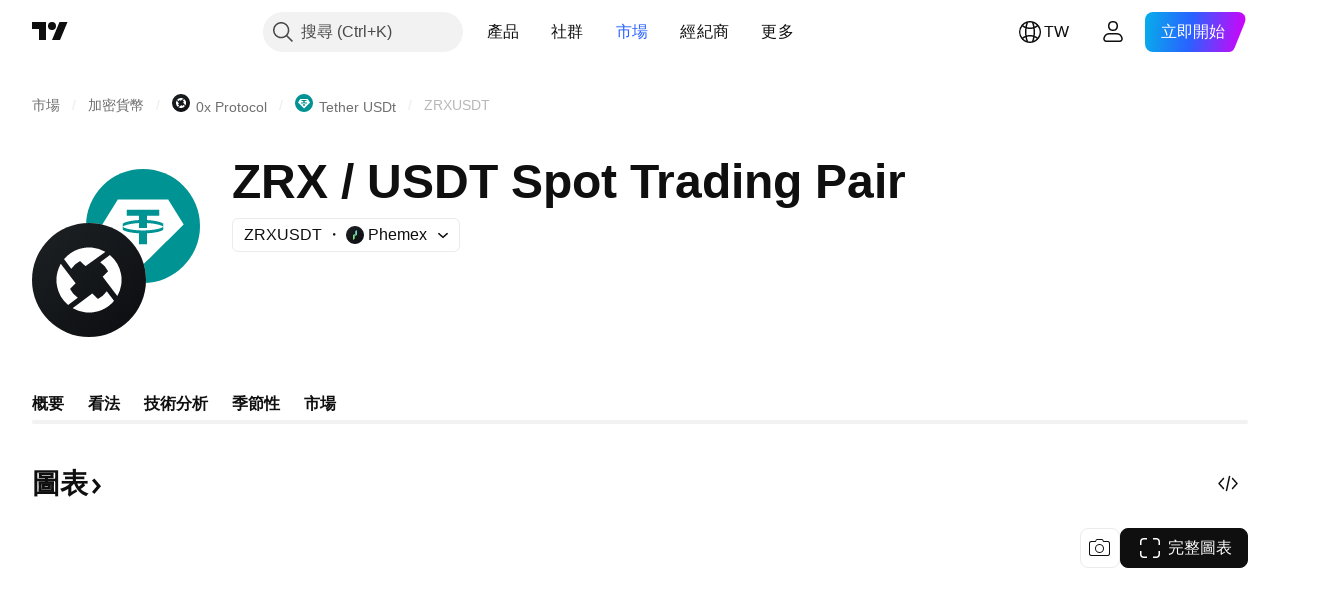

--- FILE ---
content_type: image/svg+xml
request_url: https://s3-symbol-logo.tradingview.com/crypto/XTVCZRX.svg
body_size: 562
content:
<!-- by TradingView --><svg width="18" height="18" xmlns="http://www.w3.org/2000/svg"><path fill="url(#paint0_linear)" d="M0 0h18v18H0z"/><path d="M8.408 13.96l.368.04h.464l.06-.014.092-.008c.124-.01.248-.02.372-.042 1.219-.19 2.22-.759 3.038-1.681.028-.037.032-.06 0-.1l-1.046-1.391-.04-.046-.046.073a3.252 3.252 0 01-1.242 1.086c-.046.027-.073.027-.119-.018l-.5-.49-.305-.296-3.007 2.245.016.013a4.953 4.953 0 001.895.628zm1.064-9.933L9.218 4h-.433a.275.275 0 00-.021.006c-.014.004-.029.008-.047.008l-.199.02a4.3 4.3 0 00-.392.048 4.96 4.96 0 00-2.63 1.363 5.872 5.872 0 00-.258.27l-.074.08 1.124 1.491.045-.068c.317-.47.752-.85 1.26-1.1.042-.023.069-.018.105.014.158.16.32.318.482.476l.16.156.118.109 3.057-2.187c-.014-.013-.023-.022-.032-.022a4.921 4.921 0 00-2.01-.637zM6.94 9.491L4.664 6.514c-.605 1.1-.81 2.254-.56 3.477a4.968 4.968 0 001.693 2.845l1.483-1.113-.014-.023-.045-.032c-.471-.316-.85-.75-1.101-1.259-.023-.04-.019-.064.013-.095l.341-.35.465-.473zm4.59-1.423l-.419.432v.005l2.238 2.954a4.992 4.992 0 00-1.137-6.295l-1.492 1.118.059.045c.478.319.862.758 1.115 1.273.022.04.022.073-.014.105l-.35.363z" fill="#fff"/><defs><linearGradient id="paint0_linear" x1="3.349" y1="3.122" x2="21.904" y2="24.434" gradientUnits="userSpaceOnUse"><stop stop-color="#1A1E21"/><stop offset="1" stop-color="#06060A"/></linearGradient></defs></svg>

--- FILE ---
content_type: image/svg+xml
request_url: https://s3-symbol-logo.tradingview.com/crypto/XTVCZRX--big.svg
body_size: 618
content:
<!-- by TradingView --><svg width="56" height="56" xmlns="http://www.w3.org/2000/svg"><path fill="url(#paint0_linear)" d="M0 0h56v56H0z"/><path d="M26.105 43.87l1.18.13h1.484l.19-.044.297-.025a12.86 12.86 0 001.187-.135c3.902-.61 7.104-2.429 9.725-5.382.087-.116.102-.189 0-.32l-3.349-4.45-.13-.146-.146.233a10.407 10.407 0 01-3.974 3.476c-.146.087-.233.087-.379-.058l-1.601-1.57-.975-.946-9.623 7.185c.022.017.038.03.05.042.021.02.034.03.052.03a15.847 15.847 0 006.012 1.98zm3.407-31.783L28.696 12H27.314c-.025.005-.047.011-.07.018-.045.013-.09.026-.149.026-.21.024-.423.044-.636.063-.42.039-.841.078-1.256.155a15.872 15.872 0 00-8.415 4.363c-.283.273-.55.563-.825.863l-.237.258 3.595 4.77.146-.218a10.406 10.406 0 014.033-3.52c.13-.072.218-.058.334.044a90.05 90.05 0 001.541 1.523l.512.499.378.349 9.783-6.997c-.044-.043-.073-.072-.102-.072a15.748 15.748 0 00-6.434-2.037zm-8.109 17.484l-7.278-9.527c-1.937 3.52-2.592 7.214-1.791 11.127a15.896 15.896 0 005.415 9.105l4.746-3.563-.044-.073-.145-.102a10.373 10.373 0 01-3.523-4.029c-.073-.13-.058-.203.044-.305l1.091-1.12 1.485-1.513zm14.689-4.553l-1.34 1.382v.015l7.162 9.454a15.974 15.974 0 00-3.639-20.145L33.5 19.302l.19.145a10.388 10.388 0 013.566 4.073c.073.13.073.233-.044.335l-1.12 1.163z" fill="#fff"/><defs><linearGradient id="paint0_linear" x1="10.418" y1="9.712" x2="68.147" y2="76.017" gradientUnits="userSpaceOnUse"><stop stop-color="#1A1E21"/><stop offset="1" stop-color="#06060A"/></linearGradient></defs></svg>